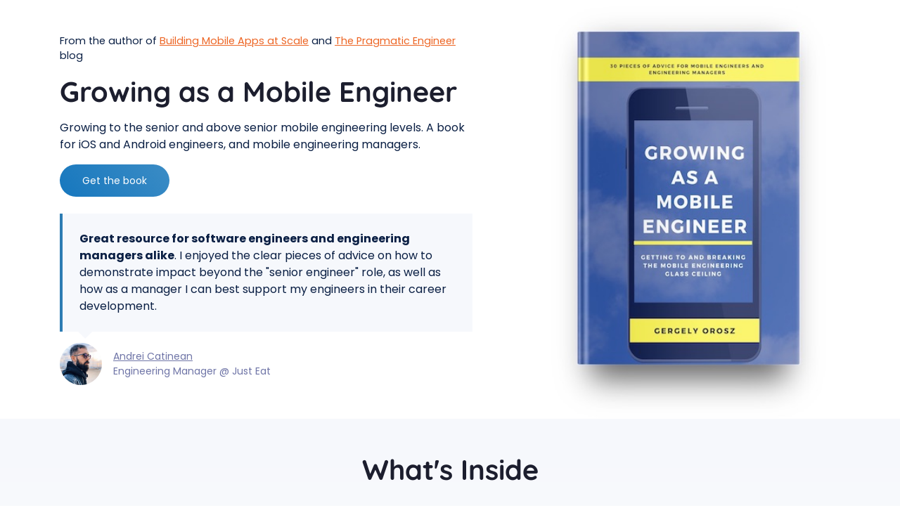

--- FILE ---
content_type: text/html; charset=UTF-8
request_url: https://www.mobileatscale.com/growing.html
body_size: 6848
content:
<!DOCTYPE html>
<html lang="en">
<head>
    <title>Mobile Apps at Scale: 39 Engineering Challenges</title>

    <!-- Meta -->
    <meta charset="utf-8">
    <meta http-equiv="X-UA-Compatible" content="IE=edge">
    <meta name="viewport" content="width=device-width, initial-scale=1, shrink-to-fit=no">
    <meta name="description" content="Growing to the senior and above senior mobile engineering levels. A book for iOS and Android engineers, and mobile engineering managers.">
    <meta name="author" content="Gergely Orosz">
	
	<!-- Favicon-->
    <link rel="apple-touch-icon" sizes="180x180" href="favicon/apple-touch-icon.png">
    <link rel="icon" type="image/png" sizes="32x32" href="favicon/favicon-32x32.png">
    <link rel="icon" type="image/png" sizes="16x16" href="favicon/favicon-16x16.png">
    <link rel="manifest" href="favicon/site.webmanifest">
    <meta name="msapplication-TileColor" content="#da532c">
    <meta name="theme-color" content="#ffffff">
	
	<!-- Cards -->
	<meta property="og:site_name" content="Growing As a Mobile Engineer" />	
	<meta property="og:type" content="books.book" />
	<meta property="og:title" content="Growing As a Mobile Engineer" />
	<meta property="og:url" content="https://www.mobileatscale.com/growing.html" />
	<meta property="og:image" content="https://www.mobileatscale.com/assets/images/Book_Growing_Display.jpg" />
	<meta property="book:isbn" content="978-1-63795-843-8" />
	<meta property="book:release_date" content="2021" />
	<meta property="book:rating:value" content="5" />
	<meta property="book:rating:scale" content="5" />
	<meta property="book:author" content="Gergely Orosz" />
    <meta property="og:description" content="Growing to the senior and above senior mobile engineering levels. A book for iOS and Android engineers, and mobile engineering managers." />

	<!-- Twitter cards-->
	<meta name="twitter:card" content="summary" />
	<meta name="twitter:creator" content="@GergelyOrosz" />
	<meta name="twitter:title" content="Growing As a Mobile Engineer" />
	<meta name="twitter:desciription" content="Growing to the senior and above senior mobile engineering levels. A book for iOS and Android engineers, and mobile engineering managers." />
	<meta name="twitter:image" content="https://www.mobileatscale.com/assets/images/Book_Growing_Display.jpg" />

    <!-- Devbook Theme CSS -->
	<link rel="stylesheet" href="assets/css/devbook-bootstrap-theme.css">
	<link rel="stylesheet" href="assets/css/frontendor-app.css">
	<link id="theme-style" rel="stylesheet" href="assets/css/custom.css">

	<!-- <Frontendor> -->	
	<link rel="preload" href="https://cdnjs.cloudflare.com/ajax/libs/font-awesome/5.13.0/css/all.min.css" as="style" onload="this.onload=null;this.rel='stylesheet'">
<noscript><link rel="stylesheet" href="https://cdnjs.cloudflare.com/ajax/libs/font-awesome/5.13.0/css/all.min.css"></noscript>
	<!--<link rel="stylesheet" href="https://cdnjs.cloudflare.com/ajax/libs/font-awesome/5.13.0/css/all.min.css">-->
	<!-- </Frontendor> -->
	
	<!--Plausible -->
	<script async defer data-domain="mobileatscale.com" src="https://plausible.io/js/plausible.js"></script>
	<script>window.plausible = window.plausible || function() { (window.plausible.q = window.plausible.q || []).push(arguments) }</script>
    
</head>

<body>
    <header class="header">
        <div class="branding">
            <!--<div class="container-fluid position-relative py-3">
                <div class="logo-wrapper">
	                <div class="site-logo"><a class="navbar-brand" href="/"><span class="logo-text"></span></a></div>
                </div>

            </div>-->
        </div>
	</header><!--//header-->	
	

    <section class="hero-section">
	    <div class="container">			
		    <div class="row">
			    <div class="col-12 col-md-7 pt-5 align-self-top">
				    <div class="promo pr-md-3 pr-lg-5">
						<p class="headline-toptitle">From the author of <a href="https://www.mobileatscale.com/" target="_blank">Building Mobile Apps at Scale</a> and <a href="https://blog.pragmaticengineer.com/" target="_blank">The Pragmatic Engineer</a> blog
					    <h1 class="headline mb-3">
						    Growing as a Mobile Engineer
					    </h1><!--//headline-->
					    <div class="subheadline mb-4">							
							<p>
								Growing to the senior and above senior mobile engineering levels. A book for iOS and Android engineers, and mobile engineering managers.
								</p>								
								<div class="cta-holder">
									<a class="btn btn-primary mr-lg-2" href="https://gumroad.com/l/growing-as-a-mobile-engineer">Get the book</a>
									<!--<a class="btn btn-secondary" href="/content">Sample Chapters</a>-->
									<!--<a class="btn btn-secondary" href="/table-of-contents.html">Sample Chapters</a>-->
		
								</div><!--//cta-holder-->
								<!--<div class="mt-3" id="salesData">
									&nbsp;&nbsp;&nbsp;&nbsp;&nbsp;&nbsp;&nbsp;&nbsp;&nbsp;&nbsp;
								</div>-->
							</div><!--//subheading-->
							

							<div class="hero-quotes">
								<div id="quotes-carousel" class="quotes-carousel carousel slide carousel-fade mb-5" data-ride="carousel" data-interval="15000">
									
									<blockquote class="quote p-4 theme-bg-light">
										<strong>Great resource for software engineers and engineering managers alike</strong>. I enjoyed the clear pieces of advice on how to demonstrate impact beyond the "senior engineer" role, as well as how as a manager I can best support my engineers in their career development.
									</blockquote>
									<div class="source media flex-column flex-md-row align-items-center">
										<img class="source-profile mr-md-3 rounded-circle" src="assets/images/profiles/andrei.jpg" alt="image" height="60" width="60">
										<div class="source-info media-body text-center text-md-left">
											<div class="source-name"><a href="https://twitter.com/Electryc">Andrei Catinean</a></div>
											<div class="soure-title">Engineering Manager @ Just Eat</a></div>
										</div>
									</div>
										<!-- James
											<blockquote class="quote p-4 theme-bg-light">
													"Being able to <strong>represent yourself well</strong> to hiring managers when applying for jobs is half of the battle. I've never read such an <strong>actionable guide</strong> to getting your resume in order, which can be the differentiator in a crowded job market."
											</blockquote>
											<div class="source media flex-column flex-md-row align-items-center">
												<img class="source-profile mr-md-3 rounded-circle" src="assets/images/authors/james.jpg" alt="image" >
												<div class="source-info media-body text-center text-md-left">
													<div class="source-name"><a href="https://www.theengineeringmanager.com/">James Stanier</a></div>
													<div class="soure-title">SVP Engineering at Brandwatch, author of <a href="https://pragprog.com/titles/jsengman/">Become an Effective Software Engineering Manager</a></div>
												</div>
											</div>
										-->
	
								</div><!--//carousel-item-->
						
	
							</div><!--//hero-quotes-->
					    
				    </div><!--//promo-->
			    </div><!--col-->
			    <div class="col-12 col-md-5 align-self-center">
				    <div class="book-cover-holder">
					    <img class="img-fluid book-cover" src="assets/images/Book_Growing_Display.jpg" alt="Building Mobile Apps at Scale" height="594" width="445">
					    <!--<div class="book-badge d-inline-block shadow">
						    Over<br>2,000<br>Copies<br>Sold
					    </div>-->
				    </div><!--//book-cover-holder-->
				    <!-- <div class="text-center"><a class="theme-link scrollto" href="#reviews-section">See all book reviews</a></div>-->
			    </div><!--col-->
		    </div><!--//row-->
	    </div><!--//container-->
	</section><!--//hero-section-->	

	

	<!--<section id="customers-section">
		<div class="container">
		  <div class="block__header col-lg-8 col-xl-7 mx-auto text-center px-0 title">
			Book Sponsors
		  </div>
		  <div class="logos mb-5">
			  <img class="logos__img" src="assets/images/company-logos/google.svg"> 
			  <img class="logos__img" src="assets/images/company-logos/facebook.svg"> 
			  <img class="logos__img" src="assets/images/company-logos/microsoft.svg">
			  <img class="logos__img" src="assets/images/company-logos/paypal.svg"> 
			  <img class="logos__img mediumlogo" src="assets/images/company-logos/ebay.svg"> 
			  <img class="logos__img" src="assets/images/company-logos/robinhood.svg">  
			  <img class="logos__img" src="assets/images/company-logos/skyscanner.svg"> 
			  <img class="logos__img" src="assets/images/company-logos/deliveroo.svg"> 
			  <img class="logos__img" src="assets/images/company-logos/booking.svg">
			  <img class="logos__img shortlogo" src="assets/images/company-logos/mozilla.svg"> 
			  <img class="logos__img shortlogo" src="assets/images/company-logos/ibm.svg"> 
			  <img class="logos__img shortlogo" src="assets/images/company-logos/sky.svg"> 
			  
			</div>
		</div>
	</section>-->

    <section id="benefits-section" class="benefits-section theme-bg-light-gradient py-5">
	    <div class="container">
		    <h2 class="section-heading text-center mb-3">What's Inside</h2>
		    <!--<div class="section-intro single-col-max mx-auto text-center mb-5"></div>-->
		    <div class="row">
				<div class="item col-12 col-md-6 col-lg-4 text-center">
				    <div class="item-inner p-3 p-lg-4">
					    <div class="item-header mb-3">
						    <h3 class="item-heading">PART 1: Growing as a Mobile Engineer</h3>
					    </div><!--//item-heading-->
					    <div class="item-desc text-left">
							1. Map Out Opportunities to Grow<br/>
							2. Typical Mobile Engineering Level Definitions	<br/>
							3. Professional Growth Versus Promotions<br/>
							4. Mentoring<br/>
							5. Changing Jobs<br/>
							6. Down-Leveling When Changing Jobs<br/>
						</div><!--//item-desc-->
				    </div><!--//item-inner-->
				</div><!--//item-->

				<div class="item col-12 col-md-6 col-lg-4 text-center">
				    <div class="item-inner p-3 p-lg-4">
					    <div class="item-header mb-3">
						    <h3 class="item-heading">PART 2: Growing to Senior</h3>
					    </div><!--//item-heading-->
					    <div class="item-desc text-left">
							7. Master Your Main Stack<br/>
							8. Get Familiar With the Other Stack(s)	<br/>
							9. Become More Product-Minded	<br/>
							10. Get More Feedback<br/>
							11. Lead a Full-Stack Project<br/>
							12. Ask For That Promotion								
						</div><!--//item-desc-->
				    </div><!--//item-inner-->
				</div><!--//item-->

				<div class="item col-12 col-md-6 col-lg-4 text-center">
				    <div class="item-inner p-3 p-lg-4">
					    <div class="item-header mb-3">
						    <h3 class="item-heading">PART 3: Beyond Senior Levels</h3>
					    </div><!--//item-heading-->
					    <div class="item-desc text-left">
							13. The Challenge of Moving Beyond the Senior Level<br/>
							14. The “Glass Ceiling” for Mobile Engineers<br/>
							15. Go Broad or Go Deep<br/>
							16. Understand the Business and Get Involved<br/>
							17. Quantify Your Impact<br/>
							18. Connect with Industry Peers<br/>
							19. Public Writing and Speaking	<br/>
							20. Leaving Mobile Engineering to Further Your Career	<br/>
							21. It’s Not Meant to Be Easy<br/>						
						</div><!--//item-desc-->
				    </div><!--//item-inner-->
				</div><!--//item-->

				<div class="item col-12 col-md-6 col-lg-4 text-center">
				    <div class="item-inner p-3 p-lg-4">
					    <div class="item-header mb-3">
						    <h3 class="item-heading">PART 4: Mobile Engineering Management</h3>
					    </div><!--//item-heading-->
					    <div class="item-desc text-left">
							22. Mobile Platform Teams<br/>
							23. Mobile-Only Career Limitations for Managers<br/>
							24. Advocating for Senior+ Mobile Engineering Roles	<br/>							
						</div><!--//item-desc-->
				    </div><!--//item-inner-->
				</div><!--//item-->

				<div class="item col-12 col-md-6 col-lg-4 text-center">
				    <div class="item-inner p-3 p-lg-4">
					    <div class="item-header mb-3">
						    <h3 class="item-heading">PART 5: Mobile Learnings From My Time at Uber</h3>
					    </div><!--//item-heading-->
					    <div class="item-desc text-left">
							25. Platforms and Programs<br/>
							26. What Good Mobile Architecture Looks Like<br/>
							27. Hundreds of Mobile Engineers Working Together<br/>
							28. I’m Actually Not an Android / iOS Engineer<br/>
							29. Core and Optional Mobile Code & Modules<br/>
							30. Mobile Oncall							
						</div><!--//item-desc-->
				    </div><!--//item-inner-->
				</div><!--//item-->
				
			</div><!--//row-->
		</section>

		
		

			
    <section id="audience-section" class="audience-section py-5">
	    <div class="container">
		    <h2 class="section-heading text-center mb-4">Who This Book Is For</h2>
		    <div class="section-intro single-col-max mx-auto text-center mb-3">
			    Written for mobile engineers and engineering managers.
		    </div><!--//section-intro-->
		    <div class="audience mx-auto">
			    <div class="item media">
				    <div class="item-icon mr-3 positive"><i class="fas fa-user-check"></i></div>
				    <div class="media-body">
					    <h4 class="item-title">Mobile Engineers</h4>
					    <div class="item-desc">
							You want to grow to the senior level as an iOS or Android engineer, and are looking for guidance.
						</div>
				    </div><!--//media-body-->
				</div><!--//item-->
				<div class="item media">
				    <div class="item-icon mr-3 positive"><i class="fas fa-user-check"></i></div>
				    <div class="media-body">
					    <h4 class="item-title">Senior Mobile Engineers</h4>
					    <div class="item-desc">
							You might be stuck at the senior mobile engineer "glass ceiling" that is all too common. What are ways you can keep growing, to beyond senior levels?
						</div>
				    </div><!--//media-body-->
			    </div><!--//item-->
			    <div class="item media">
				    <div class="item-icon mr-3 positive"><i class="fas fa-user-check"></i></div>
				    <div class="media-body">
					    <h4 class="item-title">Mobile Engineering Leads and Managers</h4>
					    <div class="item-desc">
							Get practical advice on how you can help mobile engineers on your team grow, as well as advice as how <em>you</em> as a manager can progress.
						</div>
				    </div><!--//media-body-->
			    </div><!--//item-->			    
		    </div><!--//audience-->
	    </div><!--//container-->
	</section><!--//audience-section-->



			<!------------------------------>
			<!--Book contents -->
			<!------------------------------>
			<h2 class="section-heading text-center mb-3" id="growing-as-a-mobile-engieer">Book Contents</h2>
			<!--<p class="text-center">Additional ebook for customers of the <strong>Full Edition</strong> version.</p>-->
			<div class="block-31">
				<div class="block-31__row d-block d-lg-flex row">
				<div class="block-31__image-column container col-lg-6 text-center">
					<img class="img-fluid book-cover" style="max-height:100%" src="assets/images/Book_Growing_Display.jpg" loading="lazy" />
				</div>
				</div>
				<div class="container">
				<div class="row px-2 flex-row-reverse">
					<div class="col-lg-6 px-4 px-xl-5 py-5">
					<p class="block__paragraph mb-0">30 pieces of advice for mobile engineers and engineering managers.</p>
					<ul class="list-unstyled mt-5 p-0">
						<li class="block-31__li d-flex align-items-center"><span class="fr-icon m-0">							
							<svg width="1em" height="1em" viewBox="0 0 16 16" class="bi bi-bar-chart" fill="currentColor" xmlns="https://www.w3.org/2000/svg">
								<path d="M1 2.828c.885-.37 2.154-.769 3.388-.893 1.33-.134 2.458.063 3.112.752v9.746c-.935-.53-2.12-.603-3.213-.493-1.18.12-2.37.461-3.287.811V2.828zm7.5-.141c.654-.689 1.782-.886 3.112-.752 1.234.124 2.503.523 3.388.893v9.923c-.918-.35-2.107-.692-3.287-.81-1.094-.111-2.278-.039-3.213.492V2.687zM8 1.783C7.015.936 5.587.81 4.287.94c-1.514.153-3.042.672-3.994 1.105A.5.5 0 0 0 0 2.5v11a.5.5 0 0 0 .707.455c.882-.4 2.303-.881 3.68-1.02 1.409-.142 2.59.087 3.223.877a.5.5 0 0 0 .78 0c.633-.79 1.814-1.019 3.222-.877 1.378.139 2.8.62 3.681 1.02A.5.5 0 0 0 16 13.5v-11a.5.5 0 0 0-.293-.455c-.952-.433-2.48-.952-3.994-1.105C10.413.809 8.985.936 8 1.783z"/>
							</svg>
						
						</span>
						<div class="px-2"></div>
						<div>
							<p class="block-31__li-text m-0">70 pages of content</p>
						</div>
						<li class="block-31__li d-flex align-items-center"><span class="fr-icon m-0"><svg width="1em" height="1em" viewBox="0 0 16 16" class="bi bi-bar-chart" fill="currentColor" xmlns="https://www.w3.org/2000/svg">
							<path fill-rule="evenodd" d="M4 11H2v3h2v-3zm5-4H7v7h2V7zm5-5h-2v12h2V2zm-2-1a1 1 0 0 0-1 1v12a1 1 0 0 0 1 1h2a1 1 0 0 0 1-1V2a1 1 0 0 0-1-1h-2zM6 7a1 1 0 0 1 1-1h2a1 1 0 0 1 1 1v7a1 1 0 0 1-1 1H7a1 1 0 0 1-1-1V7zm-5 4a1 1 0 0 1 1-1h2a1 1 0 0 1 1 1v3a1 1 0 0 1-1 1H2a1 1 0 0 1-1-1v-3z"></path>
							</svg></span>
						<div class="px-2"></div>
						<div>
							<p class="block-31__li-text m-0">Growing to senior and above mobile engineering levels</p>
						</div>
						</li>
						<li class="block-31__li d-flex align-items-center"><span class="fr-icon m-0"><svg width="1em" height="1em" viewBox="0 0 16 16" class="bi bi-bar-chart" fill="currentColor" xmlns="https://www.w3.org/2000/svg">
								<rect width="4" height="12" rx="1" transform="matrix(1 0 0 -1 6 15)"/>
								<path d="M1.5 2a.5.5 0 0 1 0-1v1zm13-1a.5.5 0 0 1 0 1V1zm-13 0h13v1h-13V1z"/>
							  </svg>
							</span>
						<div class="px-2"></div>
						<div>
							<p class="block-31__li-text m-0">The glass ceiling for mobile engineers</p>
						</div>
						</li>
						<li class="block-31__li d-flex align-items-center"><span class="fr-icon m-0"><svg width="1em" height="1em" viewBox="0 0 16 16" class="bi bi-hand-index" fill="currentColor" xmlns="https://www.w3.org/2000/svg">
							
							<path fill-rule="evenodd" d="M14.763.075A.5.5 0 0 1 15 .5v15a.5.5 0 0 1-.5.5h-3a.5.5 0 0 1-.5-.5V14h-1v1.5a.5.5 0 0 1-.5.5h-9a.5.5 0 0 1-.5-.5V10a.5.5 0 0 1 .342-.474L6 7.64V4.5a.5.5 0 0 1 .276-.447l8-4a.5.5 0 0 1 .487.022zM6 8.694L1 10.36V15h5V8.694zM7 15h2v-1.5a.5.5 0 0 1 .5-.5h2a.5.5 0 0 1 .5.5V15h2V1.309l-7 3.5V15z"/>
								<path d="M2 11h1v1H2v-1zm2 0h1v1H4v-1zm-2 2h1v1H2v-1zm2 0h1v1H4v-1zm4-4h1v1H8V9zm2 0h1v1h-1V9zm-2 2h1v1H8v-1zm2 0h1v1h-1v-1zm2-2h1v1h-1V9zm0 2h1v1h-1v-1zM8 7h1v1H8V7zm2 0h1v1h-1V7zm2 0h1v1h-1V7zM8 5h1v1H8V5zm2 0h1v1h-1V5zm2 0h1v1h-1V5zm0-2h1v1h-1V3z"/>
							  </svg>
							<path fill-rule="evenodd" d="M6.75 1a.75.75 0 0 0-.75.75V9a.5.5 0 0 1-1 0v-.89l-1.003.2a.5.5 0 0 0-.399.546l.345 3.105a1.5 1.5 0 0 0 .243.666l1.433 2.15a.5.5 0 0 0 .416.223h6.385a.5.5 0 0 0 .434-.252l1.395-2.442a2.5 2.5 0 0 0 .317-.991l.272-2.715a1 1 0 0 0-.995-1.1H13.5v1a.5.5 0 0 1-1 0V7.154a4.208 4.208 0 0 0-.2-.26c-.187-.222-.368-.383-.486-.43-.124-.05-.392-.063-.708-.039a4.844 4.844 0 0 0-.106.01V8a.5.5 0 0 1-1 0V5.986c0-.167-.073-.272-.15-.314a1.657 1.657 0 0 0-.448-.182c-.179-.035-.5-.04-.816-.027l-.086.004V8a.5.5 0 0 1-1 0V1.75A.75.75 0 0 0 6.75 1zM8.5 4.466V1.75a1.75 1.75 0 0 0-3.5 0v5.34l-1.199.24a1.5 1.5 0 0 0-1.197 1.636l.345 3.106a2.5 2.5 0 0 0 .405 1.11l1.433 2.15A1.5 1.5 0 0 0 6.035 16h6.385a1.5 1.5 0 0 0 1.302-.756l1.395-2.441a3.5 3.5 0 0 0 .444-1.389l.272-2.715a2 2 0 0 0-1.99-2.199h-.582a5.184 5.184 0 0 0-.195-.248c-.191-.229-.51-.568-.88-.716-.364-.146-.846-.132-1.158-.108l-.132.012a1.26 1.26 0 0 0-.56-.642 2.634 2.634 0 0 0-.738-.288c-.31-.062-.739-.058-1.05-.046l-.048.002zm2.094 2.025z"></path>
							</svg></span>
						<div class="px-2"></div>
						<div>
							<p class="block-31__li-text m-0">Mobile engineering managers: advice to keep growing as a manager</p>
						</div>
						</li>
						<li class="block-31__li d-flex align-items-center"><span class="fr-icon m-0"><svg width="1em" height="1em" viewBox="0 0 16 16" class="bi bi-phone" fill="currentColor" xmlns="https://www.w3.org/2000/svg">
							<path fill-rule="evenodd" d="M11 1H5a1 1 0 0 0-1 1v12a1 1 0 0 0 1 1h6a1 1 0 0 0 1-1V2a1 1 0 0 0-1-1zM5 0a2 2 0 0 0-2 2v12a2 2 0 0 0 2 2h6a2 2 0 0 0 2-2V2a2 2 0 0 0-2-2H5z"></path>
							<path fill-rule="evenodd" d="M8 14a1 1 0 1 0 0-2 1 1 0 0 0 0 2z"></path>
							</svg></span>
						<div class="px-2"></div>
						<div>
							<p class="block-31__li-text m-0">Mobile learnings from four years at Uber</p>
						</div>
						</li>
					</ul>
					</div>
				</div>
				</div>
				<div class="text-center mb-5">
					<a class="btn btn-primary" href="https://gumroad.com/l/growing-as-a-mobile-engineer">Get the book</a>						
				</div>
			</div>


	<section id="faq-section" class="theme-bg-light-gradient">
		<div class="block-39 space-between-blocks">
			<div class="container">
			  <!-- HEADER -->
			  <div class="col-lg-8 col-xl-7 mx-auto text-center mb-5">
				<h1 class="block__title">Frequently Asked Questions</h1>
			  </div>
			  <div class="row px-2">
				<div class="col-lg-6" id="team-pricing">
					<div class="content-block">
					  <h4 class="content-block__title" id="teampricing">Can I share this book with a group?</h4>
					  <p class="content-block__paragraph">
						 The book license is for one reader only. Please respect the terms, and do not distribute for others. The book comes DRM-free to make your personal use easy.<br/>
						A <a href="https://gumroad.com/l/growing-as-a-mobile-engineer?variant=Team%20License">team license is available here</a>.						
					</p>
					</div>
				  </div>				  

				  <div class="col-lg-6">
					<div class="content-block">
					  <h4 class="content-block__title">Is there a paperback version?</h4>
					  <p class="content-block__paragraph">Currently, this book is available only as ebook. If there's enough demand, I might create a print version - drop me an email if you'd be interested in getting it in that form.</p>
					</div>
				  </div>			


				  <div class="col-lg-6">
					<div class="content-block">
					  <h4 class="content-block__title">What is your refund policy?</h4>
					  <p class="content-block__paragraph">If you're not happy: I'm not happy. If you don't get what you expect, contact me within 30 days at growing (at) pragmaticengineer.com and I'll issue a full refund: no questions asked.</p>
					</div>
				  </div>

				  <div class="col-lg-6">
					<div class="content-block">
					  <h4 class="content-block__title">Where can I find the book on Goodreads?</h4>
					  <p class="content-block__paragraph"><a href="https://www.goodreads.com/book/show/57748675-growing-as-a-mobile-engineer?">Here it is </a> - please consider leaving a review, once you've read the book. Thank you!</p>
					</div>
				  </div>
				  
				
			  </div>
			</div>
		  </div>
	</section>

    <section id="author-section" class="author-section section theme-bg-primary py-5">
	    <div class="container py-3">
		    <div class="author-profile text-center mb-5">
			    <img class="author-pic rounded-circle" src="assets/images/authors/gergely.jpg" alt="image" loading="lazy">
		    </div><!--//author-profile-->
		    <h2 class="section-heading text-center text-white mb-3">About the Author</h2>
		    <div class="author-bio single-col-max mx-auto">
			    <p>
					I am an advisor at <a href="https://www.mobile.dev/">mobile.dev</a>, where we are building the new standard for mobile development and write <a href="https://newsletter.pragmaticengineer.com/">The Pragmatic Engineer</a> (the #1 newsletter for software engineers).
				</p>
				<p>
					I have been building native apps for more than 10 years, six of these full-time. I was a principal iOS engineer at Skyscanner, then joined Uber as a senior Android engineer. I became an engineering manager, initially managing a team of five mobile engineers. Over the years, my team expanded from five engineers to close to 30, almost half of them mobile engineers.
				</p>
				<p>
					This book focuses on ways you can grow your career as a mobile engineer or engineering manager, while working on these kinds of apps and challenges. The contents come from my personal experience accumulated over the years.
				</p>
				<p>
					Most advice in this book is more applicable for <a href="https://blog.pragmaticengineer.com/what-silicon-valley-gets-right-on-software-engineers/">Silicon Valley-like companies</a>. This means companies which work more like Silicon Valley-like companies and have a <a href="https://blog.pragmaticengineer.com/the-developer-culture-test/">healthy engineering culture</a>. It is companies that put parallel manager and engineer career paths in place, so that there are levels to grow beyond the “senior engineer”. The advice will apply far more to mobile-first organizations which invest heavily in mobile engineering, as well as to companies growing at a healthy pace.

				</p>          
				<p>
					Follow me on Twitter at <a href="https://twitter.com/gergelyorosz">@GergelyOrosz</a>, connect <a href="https://www.linkedin.com/in/gergelyorosz/">on Linkedin</a> or reach me at growing (at) pragmaticengineer (dot) com.
				</p>				

			    <div class="author-links text-center pt-4">
				    <ul class="social-list list-unstyled">
					    <li class="list-inline-item"><a href="https://twitter.com/gergelyorosz"><i class="fab fa-twitter"></i></a></li>
					    <li class="list-inline-item"><a href="https://www.linkedin.com/in/gergelyorosz/"><i class="fab fa-linkedin"></i></a></li>

			            <li class="list-inline-item"><a href="https://blog.pragmaticengineer.com/"><i class="fas fa-globe-europe"></i></a></li>
			        </ul><!--//social-list-->
			    </div><!--//author-links-->

		    </div><!--//author-bio-->

	    </div><!--//container-->
    </section><!--//author-section-->

    <!-- Javascript -->
    <script src="assets/plugins/jquery-3.4.1.min.js"></script>
    <script src="assets/plugins/bootstrap/js/bootstrap.min.js"></script>
	<script async defer src="assets/js/main.js"></script>
	<script async defer src="assets/plugins/jquery.scrollTo.min.js"></script>
    <script async defer src="assets/plugins/back-to-top.js"></script>
	
</body>
</html>


--- FILE ---
content_type: text/css; charset=UTF-8
request_url: https://www.mobileatscale.com/assets/css/frontendor-app.css
body_size: 1439
content:
:root {
    --primary: rgb(22, 119, 190);
    --secondary: #0a1f44;
    --primary-invert: #fff;
    --secondary-invert: #fff;

    --platinum: #4e4e54;
    --gold: #edb724;
    --bronze: #eb8e23;

    /*
    --primary: rgb(22, 119, 190);
  --secondary: #ffda3a;
  --primary-invert: #fff;
  --secondary-invert: #fff;
  */

    /*--gradient-primary: linear-gradient(230deg, #7445ff, #520df4);*/
    --gradient-primary: linear-gradient(230deg, rgb(59, 140, 197), rgb(22, 119, 190));
    --gradient-secondary: linear-gradient(230deg, #0a1f44, #020024);

    /* DEFAULT COLOR OF TEXTS */
    --text-primary: #0a1f44;

    /* FOR BUTTONS & INPUTS */
    --elements-roundness: 10rem;

    --space-between-blocks: 5.3rem;
    /* for mobiles */
    --space-between-blocks-small-screens: 3rem;
  }

  body {
    font-family: "Poppins", sans-serif;
    font-display: optional;
    color: var(--text-primary);
  }

  .space-between-blocks {
    padding-top: var(--space-between-blocks-small-screens);
    padding-bottom: var(--space-between-blocks-small-screens);
  }

  @media (min-width: 992px) {
    .space-between-blocks {
      padding-top: var(--space-between-blocks);
      padding-bottom: var(--space-between-blocks);
    }
  }

  /* Buttons */

  button {
    color: inherit;
    padding: 0;
    background: none;
    border: none;
  }

  button:focus {
    outline: none;
    box-shadow: none;
  }

  .btn {
    font-size: 0.87rem;
    padding: 0.8rem 1.6rem;
    border: none;
    border-radius: var(--elements-roundness);
    transition: 0.2s all;
  }

  @media (min-width: 992px) {
    .btn {
      padding: 0.8rem 2rem;
    }
  }

  .btn,
  .btn:hover,
  .btn:focus {
    border: none;
    box-shadow: none;
    outline: none;
  }

  .btn:hover,
  .btn:focus {
    transform: scale(1.05);
  }

  .btn-primary,
  .btn-primary:hover,
  .btn-primary:focus {
    background: var(--gradient-primary, --primary);
    color: var(--primary-invert);
  }

  .btn-secondary,
  .btn-secondary:hover,
  .btn-secondary:focus {
    background: var(--gradient-secondary, --secondary);
    color: var(--secondary-invert);
  }

  .btn-primary--empty,
  .btn-primary--empty:hover,
  .btn-primary--empty:focus {
    color: var(--primary);
  }

  .btn-sm {
    padding: 0.8rem;
  }

  .highlight {
    color: var(--primary)
  }

  /* block header */

  .block__header {
    margin-bottom: 4rem;
  }

  .block__title {
    font-size: 2rem;
    font-weight: 900;
    line-height: 1.4;
  }

  @media(min-width: 992px) {
    .block__title {
      font-size: 2.5rem;
    }

    .block__title--big {
      font-size: 3rem;
      line-height: 1.1;
    }
  }

  @media(min-width: 1200px) {
    .block__title--big {
      font-size: 3.5rem;
      line-height: 1.2;
    }
  }

  .block__paragraph {
    font-size: 1.1rem;
    line-height: 1.5;
    opacity: .9;
  }

  @media(min-width: 992px) {
    .block__paragraph--big {
      font-size: 1.2rem;
      line-height: 1.6;
    }
  }

  /* Icons */

  .fr-icon {
    display: flex;
    align-items: center;
    justify-content: center;
    font-size: 1.5rem;
    height: 2.5rem;
    width: 2.5rem;
    border-radius: 5px;
    background: rgba(0,0,0,0.04);
    margin-bottom: 1.5rem;
    transition: .5s;
  }

  .fr-icon--medium {
    font-size: 1.5rem;
    height: 3rem;
    width: 3rem;
  }

  .fr-icon--large {
    font-size: 1.2rem;
    height: 3.25rem;
    width: 3.25rem;
  }

  @media (min-width: 992px) {
    .fr-icon--large {
      height: 3.8rem;
      width: 3.8rem;
      font-size: 1.9rem;
    }
  }

  /* Put your blocks here */
/*------------------------------*/
/*--Section Name----------------*/
/*------------------------------*/
.block-15__header {
    --elements-roundness: 5px;
    --block-background: white;
    --block-text-color: var(--text-primary);
    background: var(--block-background);
    color: var(--block-text-color)
  }
  
  .plan-switch {
    font-size: 1.2rem;
    margin-top: 3.6rem
  }
  
  .plan-switch__type {
    font-size: .95rem;
    opacity: .9
  }
  
  .plan-switch__type--selected {
    color: var(--primary);
    opacity: 1
  }
  
  .plan-card {
    padding: 3.5rem 2rem;
    background: #fff;
    box-shadow: 0 0 30px 0 rgba(0, 0, 0, .1);
    border-radius: 5px;
    display: flex;
    flex-direction: column;
    height: 100%
  }
  
  @media(min-width:1200px) {
    .plan-card {
      padding: 3.5rem
    }
  }
  
  .discount {
    transform: scale(1.2)
  }
  
  .discount__old-price {
    font-size: 1.9rem;
    text-decoration: line-through;
    font-weight: 300;
    opacity: .7
  }
  
  .discount__percentage {
    font-size: .87rem;
    color: var(--primary-invert);
    /*background: var(--gradient-primary, --primary);*/
    background:var(--platinum);
    padding: .3rem .9rem;
    border-radius: 10rem
  }
  
  .plan-card--recommended {
    background: var(--gradient-primary, --primary);
    color: var(--primary-invert);
    padding-top: 5rem;
    position: relative;
    z-index: 1
  }
  
  .plan-card--recommended .discount {
    color: var(--primary-invert)
  }
  
  .plan-card--recommended .discount__old-price {
    opacity: .9
  }
  
  .plan-card--recommended .discount__percentage {
    color: var(--primary);
    background: var(--primary-invert)
  }
  
  .plan-card--recommended .btn-primary {
    background: var(--primary-invert);
    color: var(--primary)
  }
  
  .plan-card--recommended .plan-features__icon {
    background-color: rgba(255, 255, 255, .3) !important;
    color: #fff !important
  }
  
  @media(min-width:992px) {
    .plan-card--recommended {
      height: calc(100% + 50px);
      width: calc(100% + 25px);
      margin-left: -12.5px;
      margin-top: -25px;
      padding-bottom: calc(3.5rem + 25px)
    }
  }
  
  .plan-card__tag {
    font-size: .9rem;
    padding: .6rem .8rem;
    border-bottom-left-radius: .8rem;
    border-bottom-right-radius: .8rem;
    position: absolute;
    top: 0;
    left: 0;
    right: 0;
    width: 60%;
    margin: auto;
    background: var(--gradient-secondary);
    color: var(--primary-invert);
    overflow: hidden
  }
  
  .plan-card__tag::after {
    content: '';
    position: absolute;
    top: 0;
    bottom: 0;
    left: 0;
    right: 0;
    background: rgba(0, 0, 0, .2);
    z-index: -1
  }
  
  .plan-card__name {
    font-size: 1.5rem;
    font-weight: 600
  }
  
  .plan-card__price {
    font-size: 4.3rem;
    font-weight: 600
  }
  
  .plan-card__duration {
    font-size: .9rem;
    /*text-transform: uppercase*/
  }
  
  .plan-features {
    text-align: initial;
    margin: auto;
    width: auto
  }
  
  .plan-features__li {
    font-size: 1rem;
    margin-bottom: 1.3rem;
    display: flex
  }
  
  .plan-features__li-icon {
    color: #33c58d;
    transform: scale(1.5)
  }
  
  .plan-card--recommended .plan-features__li-icon {
    color: var(--primary-invert)
  }
  
  .plan-features__li--disabled {
    text-decoration: line-through;
    opacity: .7
  }
  
  .plan-features__li--disabled .plan-features__li-icon {
    filter: grayscale(10)
  }
  
  .plan-switch {
    margin-top: 3.6rem
  }
  
  .plan-switch__btn-group {
    border: 7px solid transparent;
    box-shadow: 0 0 0 1px rgba(0, 0, 0, .1);
    border-radius: 20rem
  }
  
  .plan-switch__type {
    font-size: .87rem;
    font-weight: 600;
    padding: .75rem 0;
    width: 140px;
    border-radius: 20rem !important
  }
  
  .plan-switch__type:focus,
  .plan-switch__type:hover {
    color: var(--primary);
    transform: none
  }
  
  .plan-switch__type--selected {
    background: var(--primary);
    color: var(--primary-invert)
  }
  
  .plan-switch__type--selected:focus,
  .plan-switch__type--selected:hover {
    background: var(--primary);
    color: var(--primary-invert)
  }

  

--- FILE ---
content_type: text/css; charset=UTF-8
request_url: https://www.mobileatscale.com/assets/css/custom.css
body_size: 2388
content:
/* Fonts via https://google-webfonts-helper.herokuapp.com/fonts/poppins?subsets=latin */
/* quicksand-regular - latin */
@font-face {
  font-family: 'Quicksand';
  font-style: normal;
  font-weight: 400;
  src: url('../fonts/quicksand-v22-latin-regular.eot'); /* IE9 Compat Modes */
  src: local(''),
       url('../fonts/quicksand-v22-latin-regular.eot?#iefix') format('embedded-opentype'), /* IE6-IE8 */
       url('../fonts/quicksand-v22-latin-regular.woff2') format('woff2'), /* Super Modern Browsers */
       url('../fonts/quicksand-v22-latin-regular.woff') format('woff'), /* Modern Browsers */
       url('../fonts/quicksand-v22-latin-regular.ttf') format('truetype'), /* Safari, Android, iOS */
       url('../fonts/quicksand-v22-latin-regular.svg#Quicksand') format('svg'); /* Legacy iOS */
}
/* quicksand-700 - latin */
@font-face {
  font-family: 'Quicksand';
  font-style: normal;
  font-weight: 700;
  src: url('../fonts/quicksand-v22-latin-700.eot'); /* IE9 Compat Modes */
  src: local(''),
       url('../fonts/quicksand-v22-latin-700.eot?#iefix') format('embedded-opentype'), /* IE6-IE8 */
       url('../fonts/quicksand-v22-latin-700.woff2') format('woff2'), /* Super Modern Browsers */
       url('../fonts/quicksand-v22-latin-700.woff') format('woff'), /* Modern Browsers */
       url('../fonts/quicksand-v22-latin-700.ttf') format('truetype'), /* Safari, Android, iOS */
       url('../fonts/quicksand-v22-latin-700.svg#Quicksand') format('svg'); /* Legacy iOS */
}

/* poppins-300 - latin */
@font-face {
  font-family: 'Poppins';
  font-style: normal;
  font-weight: 300;
  src: url('../fonts/poppins-v15-latin-300.eot'); /* IE9 Compat Modes */
  src: local(''),
       url('../fonts/poppins-v15-latin-300.eot?#iefix') format('embedded-opentype'), /* IE6-IE8 */
       url('../fonts/poppins-v15-latin-300.woff2') format('woff2'), /* Super Modern Browsers */
       url('../fonts/poppins-v15-latin-300.woff') format('woff'), /* Modern Browsers */
       url('../fonts/poppins-v15-latin-300.ttf') format('truetype'), /* Safari, Android, iOS */
       url('../fonts/poppins-v15-latin-300.svg#Poppins') format('svg'); /* Legacy iOS */
}
/* poppins-regular - latin */
@font-face {
  font-family: 'Poppins';
  font-style: normal;
  font-weight: 400;
  src: url('../fonts/poppins-v15-latin-regular.eot'); /* IE9 Compat Modes */
  src: local(''),
       url('../fonts/poppins-v15-latin-regular.eot?#iefix') format('embedded-opentype'), /* IE6-IE8 */
       url('../fonts/poppins-v15-latin-regular.woff2') format('woff2'), /* Super Modern Browsers */
       url('../fonts/poppins-v15-latin-regular.woff') format('woff'), /* Modern Browsers */
       url('../fonts/poppins-v15-latin-regular.ttf') format('truetype'), /* Safari, Android, iOS */
       url('../fonts/poppins-v15-latin-regular.svg#Poppins') format('svg'); /* Legacy iOS */
}
/* poppins-700 - latin */
@font-face {
  font-family: 'Poppins';
  font-style: normal;
  font-weight: 700;
  src: url('../fonts/poppins-v15-latin-700.eot'); /* IE9 Compat Modes */
  src: local(''),
       url('../fonts/poppins-v15-latin-700.eot?#iefix') format('embedded-opentype'), /* IE6-IE8 */
       url('../fonts/poppins-v15-latin-700.woff2') format('woff2'), /* Super Modern Browsers */
       url('../fonts/poppins-v15-latin-700.woff') format('woff'), /* Modern Browsers */
       url('../fonts/poppins-v15-latin-700.ttf') format('truetype'), /* Safari, Android, iOS */
       url('../fonts/poppins-v15-latin-700.svg#Poppins') format('svg'); /* Legacy iOS */
}



:root { 
    --theme-primary-color: rgb(45, 124, 179);
}

#customers-section .title {
    margin-top: 20px;
    color: #b9b9b9;
    font-size: 0.75em;
    font-weight: 800;
    text-transform: uppercase;
    margin-bottom: 0px;
}

#customers-section .title a {
  color: #b9b9b9;
}

.logos__img {
    vertical-align: middle;
    padding-left: 20px !important;
    padding-right: 20px !important;
    padding-top: 10px !important;
}

.mediumlogo {
    padding-left: 30px !important;
    padding-right: 30px !important;
}


.shortlogo {
    padding-left: 40px !important;
    padding-right: 40px !important;
}

.plan-card__price_before {
    font-size: 2rem;
    font-weight: 600;
    color: #555;
    margin-bottom: 0px;
  }

  .plan-card_price_vat {
    font-size: 0.75rem;
  }

/** Links inside the book contents **/

#benefits-section .item-desc a {
  color: var(--text-primary);
  text-decoration:underline;
}

/** Color themes **/

  .item-icon, .item-icon.positive {
      color: var(--theme-primary-color) !important;
  }

  .hero-quotes .quote {
    border-left: 4px solid  var(--theme-primary-color) !important;
}

.btn-secondary, .btn-secondary:hover, .btn-secondary:focus {
    background: #EBC320 !important;
}

  /*.item-icon.positive {
    color: #7FCDB8 !important
  }*/

  .item-icon.negative {
    color: #f1b0b7 !important;
  }

  .theme-bg-primary {
    background: var(--primary) !important
  }


  .reviews-section .icon-holder {
    background: #EBC32082 !important;
  }

  /** Free PDF */

  .linksUnderlined a {
    text-decoration:underline;
  }

  .linksNormalColor a {
    color: var(--text-primary);
  }

  #accordion .btn-link {
    color: var(--text-primary);
    text-decoration:underline;
    font-size:1rem;
  }

  a.pdfguide {
    text-decoration: none !important;
  }

  /** Custom positioning **/
  .book-cover-holder .book-badge {
    padding-top: 16px;
  }

  .source-name a, .soure-title a, #quotes-carousel a {
      color: #6f75a7;
  }

  .author-section a {
    color: white;
    text-decoration: underline;
  }

  #faq-section a {
    color: #4c527d;
    text-decoration: underline;
  }

  #table-of-contents-section a {
    text-decoration: underline;
  }

  #contact-section:target, #team-pricing:target {
    transition: background-color 0.5s ease;
    background-color: #f2d972;
  }

/** Team pricing **/

.team-pricing {
  padding-top: 16px;
}
.team-pricing a {
  color: var(--text-primary);
  text-decoration: underline;
  font-weight: 500;
}

/** PPP **/
#ppp_topMessageContainer, .ppp_topMessageContainer {
  background-color:rgb(246, 248, 252); 
  border: 2px dashed var(--theme-primary-color)
}

#ppp_countryFlagContainer {
  display:flex; align-items:center; flex-wrap:wrap
}

#ppp_countryFlagImage  {
  max-width:100%; 
  max-height:50px
}

.checkout_info_ppp {
  font-size: 0.75rem;
}

/** Contributors **/
  
  .contributorboard img {
    width: 50px;
    border-radius: 50%;
    filter: drop-shadow(0 3px 3px #b4b4b4);
    margin-right: 10px;
    margin-bottom: 6px;
  }
  
  .contributorlist {
    width: 60%;
  }
  
  .contributorlist h3 {
    font-size: 100%;
    color: gray;
    text-transform: uppercase;
    font-weight: bold;
  }

  .contributorlist h3:not(:first-child) {
      padding-top: 12px;
  }
   
  .contributorlist .author {
    font-weight: 550;
    width: 50%;
  }
  
  .contributorlist .company {
    padding-left: 6px;
    color: #333;
    font-size: 90%;
  }
  
  .contributorlist a {
    color: #333;
  }

  .contributorlist a.visual {
    text-decoration: underline;
  }
  
  .contributorlist .social a {
    color: #929292;
  }

/** Frontendor brands section **/

.block-24 {
    --block-background: white;
    --block-text-color: var(--text-primary);
    background: var(--block-background);
    color: var(--block-text-color)
  }
  
  .block__header {
    margin-bottom: 4rem
  }
  
  .block__pre-title {
    color: var(--primary);
    font-size: 1rem;
    font-weight: 600
  }
  
  .block__title {
    font-size: 2rem;
    font-weight: 900;
    line-height: 1.4
  }
  
  @media(min-width:992px) {
    .block__title {
      font-size: 2.5rem
    }
  }
  
  .block__paragraph {
    font-size: 1.1rem;
    line-height: 1.5;
    opacity: .9
  }
  
  .logos {
    display: flex;
    justify-content: center;
    flex-wrap: wrap
  }
  
  .logos__img {
    max-width: 33%;
    max-height: 60px;
    padding: 0 1rem;
    filter: grayscale(1);
    opacity: .8;
    transition: .2s all;
    object-fit: contain;
  }
  
  @media(min-width:768px) {
    .logos__img {
      max-width: 30%;
    }
  }
  
  @media(min-width:992px) {
    .logos__img {
      max-width: 150px;
      padding: 0;
      margin: auto
    }
  }
  
  .logos__img:focus,
  .logos__img:hover {
    filter: grayscale(0);
    opacity: 1
  }

  /* Block-39 */
  .block-39 {
  --block-text-color: var(--text-primary);
  background: var(--block-background);
  color: var(--block-text-color)
}

.block__header {
  margin-bottom: 4rem
}

.block__title {
  font-size: 2rem;
  font-weight: 900;
  line-height: 1.4
}

@media(min-width:992px) {
  .block__title {
    font-size: 2.5rem
  }
}

.content-block {
  text-align: initial;
  margin-top: 1rem;
  margin-bottom: 1rem
}

.content-block__title {
  font-size: 1.2rem;
  font-weight: 600;
  margin-bottom: 1rem;
  line-height: 1.5
}

@media(min-width:992px) {
  .content-block__title {
    font-size: 1.5rem
  }
}

.content-block__paragraph {
  font-size: 1rem;
  opacity: .9;
  line-height: 1.7
}

/* <Frontendor Hero 4> */

.cta-input {
  display: inline-flex;
  justify-content: space-between;
  flex-wrap: wrap;
  font-size: .87rem;
  padding: .4rem;
  border-radius: var(--elements-roundness);
  background: white;
  border: 1px solid rgba(0,0,0,0.15);
}

@media(min-width: 768px) {
  .cta-input {
    flex-wrap: nowrap;
  }
}

.cta-input__input {
  border: none;
  background: transparent;
  padding: .8rem 1.5rem;
}

@media(min-width: 992px) {
  .cta-input__input {
    max-width: 60%;
  }
}

.cta-input__input:focus {
  border: none;
  outline: none;
  box-shadow: none;
}

.cta-input__btn {
  width: 100%;
  font-size: .87rem;
  padding: .8rem 2.5rem;
  color: var(--primary-invert);
  background: var(--primary);
  border-radius: var(--elements-roundness);
}

@media(min-width: 768px) {
  .cta-input__btn {
    width: auto;
  }
}
/* </Frontendor Hero 4> */

/* <Frontendor Block 31> */

/*------------------------------*/
/*--Section Name----------------*/
/*------------------------------*/
.block-31 {
  --block-background: white;
  --block-text-color: var(--text-primary);
  background: var(--block-background);
  color: var(--block-text-color);
  overflow: hidden;
  position: relative;
  z-index: 1
}

.block-31__row {
  height: 300px
}

@media (min-width:992px) {
  .block-31__row {
    position: absolute;
    top: 0;
    left: 0;
    right: 0;
    bottom: 0;
    z-index: -1;
    height: 100%
  }
}

.block-31__image-column {
  height: 100%;
  background-position: center;
  /*background-size: cover*/
  background-size: contain;
  background-repeat: no-repeat;
}

@media (min-width:992px) {
  .block-31__image-column {
    margin: 0 !important
  }
}

.block-31__li {
  font-size: 1.1rem;
  font-weight: 600;
  margin-bottom: 1.5rem;
  line-height: 1.5
}

.block-31__li:last-child {
  margin-bottom: 0
}

.block-31__li-icon {
  display: flex;
  align-items: center;
  justify-content: center;
  font-size: 1.5rem;
  height: 2.5rem;
  width: 2.5rem;
  border-radius: 5px;
  background: rgba(0, 0, 0, .04);
  margin-bottom: 1.5rem
}

.block-31__li-paragraph {
  font-weight: 300
}

/* </Frontendor Block 31> */

/* <Frontendor Block 40> */
.block-40 {
  --block-background: transparent;
  --block-text-color: var(--text-primary);
  background: var(--block-background);
  color: var(--block-text-color)
}

.content-block {
  padding-bottom: 1rem
}

.content-block__title {
  font-size: 1rem;
  font-weight: 600;
  margin-bottom: 1rem;
  line-height: 1.5
}

@media(min-width:992px) {
  .content-block__title {
    font-size: 1.2rem
  }
}

.content-block__paragraph {
  font-size: 1rem;
  opacity: .9;
  line-height: 1.7
}


/* </Frontendor Block 40> */

.hero-section .subheadline {
  font-size: 1rem !important;
}

.email-updates-optin {
  font-size: 0.9rem;
}

.disclaimer {
  font-size: 0.75rem;
}

.headline-toptitle {
  font-size: 0.9rem;
}

a {
  color: #ed6524;
  text-decoration: underline;
  /*color: var(--text-primary);
  text-decoration: underline;*/
}


a.btn {
  text-decoration: none;
  font-weight: normal;
}

.sponsor img {
  max-width:70%;
  max-height:3rem;
}

.sponsor .platinum img {
  max-height:3rem;
}

.sponsor .gold img {
  max-height:2rem;
}

.sponsor .bronze img {
  max-height:1.8rem;
}

.sponsorlogo {
  float: right;
  height:120%;
}

.sponsorlogo img {
  float:right;
}

#book-links a{
  color: var(--text-primary);
}

#book-links h2 {
  padding-top:20px;
  padding-bottom: 20px;
}

.reviews-section .quote {
  font-style: normal !important;
}

.hero-quotes .quote {
  font-style: normal !important; 
}

.plan-features__li.amazon_price {
  opacity: .7
}

--- FILE ---
content_type: application/javascript; charset=UTF-8
request_url: https://www.mobileatscale.com/assets/js/main.js
body_size: 334
content:
function updateWithSalesData(data) {
    $("#salesData").html(data.sales);
}

$(document).ready(function() {
	
    
    /* ===== Smooth scrolling ====== */
	$('a.scrollto').on('click', function(e){
        //store hash
        var target = this.hash;    
        e.preventDefault();
		$('body').scrollTo(target, 800, {offset: 0, 'axis':'y'});
    });
    
    $('[data-toggle="popover"]').popover();

    resetGetFreeBookFields();

    $("#btnGetFreeBook").on('click', function(e){
        e.preventDefault();
        resetGetFreeBookFields();
        $("#getFreeBookLoading").show();
        $.ajax({
            type        : 'POST',
            url         : 'https://api.thetechresume.com/sendMobileAtScaleEmail',
            //url         : 'http://localhost:4500/dev/sendMobileAtScaleEmail',
            data: {
                email: $("#getFreeBookEmail").val(),
                comment: $("#getFreeBookComment").val()
            }
        })
        .done(function(data) {
            $("#getFreeBookLoading").hide();
            handleGetFreeBookFeedback(data.data);
            console.log(data);
        });   
        plausible('GetFreeBookClicked'); 
    });

    $('[data-toggle="popover"]').popover();

    $.ajax({
        type        : 'GET',
        url         : 'https://api.thetechresume.com/mobileAtScaleDiscountData',
        //url         : 'http://localhost:4500/dev/mobileAtScaleDiscountData',
    })
    .done(function(data) {
        updateWithSalesData(data.data);
    }); 
    
});

function resetGetFreeBookFields() {
    $("#getFreeBookEmail").removeClass("is-invalid");
    $("#getFreeBookSuccess").hide();
    $("#getFreeBookWarning").hide();
    $("#getFreeBookLoading").hide();
    $("#getFreeBookEmailFeedback").hide();
}

function handleGetFreeBookFeedback(data) {    
    if(!data.success && !data.isEmailValid) {
        $("#getFreeBookEmailFeedback").show();
        $("#getFreeBookEmailFeedback").html(data.message);
        $("#getFreeBookEmail").addClass("is-invalid");
        plausible('GetFreeBookInvalidEmail');
    }
    else if(data.success) {
        if(data.warning) {
            $("#getFreeBookWarning").show();
            $("#getFreeBookWarning").html(data.warning);
            plausible('GetFreeBookWarning');
        } else {
            $("#getFreeBookSuccess").show();
            $("#getFreeBookSuccess").html(data.message);
            plausible('GetFreeBookSuccess');
        }
    } else {
        $("#getFreeBookWarning").show();
        $("#getFreeBookWarning").html(data.message)
    }    
}

$(document).ready(function() {
	
    
    /* ===== Smooth scrolling ====== */
	$('a.scrollto').on('click', function(e){
        //store hash
        var target = this.hash;    
        e.preventDefault();
		$('body').scrollTo(target, 800, {offset: 0, 'axis':'y'});
    });
    
    $('[data-toggle="popover"]').popover();
 

});